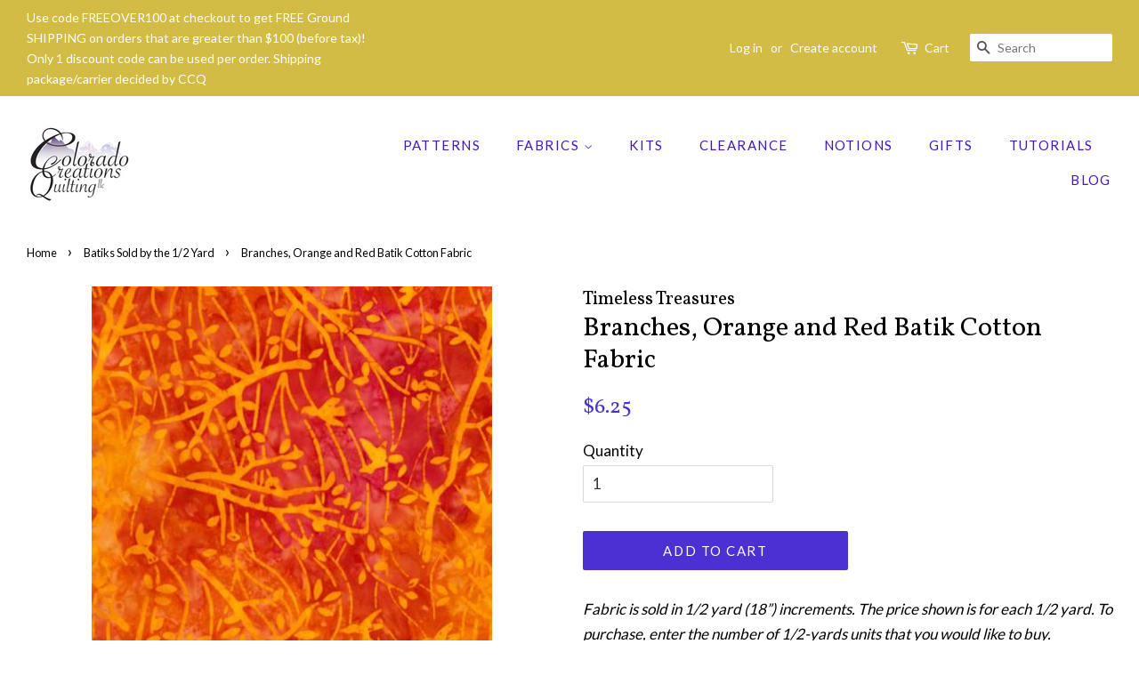

--- FILE ---
content_type: text/html; charset=utf-8
request_url: https://coloradocreationsquilting.com/collections/batiks-wildlife/products/branches-orange-and-red-batik-cotton-fabric
body_size: 16983
content:
<!doctype html>
<!--[if lt IE 7]><html class="no-js lt-ie9 lt-ie8 lt-ie7" lang="en"> <![endif]-->
<!--[if IE 7]><html class="no-js lt-ie9 lt-ie8" lang="en"> <![endif]-->
<!--[if IE 8]><html class="no-js lt-ie9" lang="en"> <![endif]-->
<!--[if IE 9 ]><html class="ie9 no-js"> <![endif]-->
<!--[if (gt IE 9)|!(IE)]><!--> <html class="no-js"> <!--<![endif]-->
<head>

  
<meta name="robots" content="index, follow">


  <!-- Basic page needs ================================================== -->
  <meta charset="utf-8">
  <meta http-equiv="X-UA-Compatible" content="IE=edge,chrome=1">

  
  <link rel="shortcut icon" href="//coloradocreationsquilting.com/cdn/shop/files/aspen_favicon_32x32.png?v=1613754999" type="image/png" />
  

  <!-- Title and description ================================================== -->
  <title>
  Branches, Orange and Red Timeless Treasures Tonga Batik Cotton Fabric &ndash; Colorado Creations Quilting
  </title>

  
  <meta name="description" content="Leafy branches stand out on a fiery rich background of orange and red. I like to use this in my sunsets but it&#39;s also a great stash builder or just the right fabric to start that next patchwork quilt! Available at Colorado Creations Quilting">
  

  <!-- Social meta ================================================== -->
  <!-- /snippets/social-meta-tags.liquid -->




<meta property="og:site_name" content="Colorado Creations Quilting">
<meta property="og:url" content="https://coloradocreationsquilting.com/products/branches-orange-and-red-batik-cotton-fabric">
<meta property="og:title" content="Branches, Orange and Red Batik Cotton Fabric">
<meta property="og:type" content="product">
<meta property="og:description" content="Leafy branches stand out on a fiery rich background of orange and red. I like to use this in my sunsets but it&#39;s also a great stash builder or just the right fabric to start that next patchwork quilt! Available at Colorado Creations Quilting">

  <meta property="og:price:amount" content="6.25">
  <meta property="og:price:currency" content="USD">

<meta property="og:image" content="http://coloradocreationsquilting.com/cdn/shop/products/tt-Tonga-B5054-Fire_1200x1200.jpg?v=1560009366">
<meta property="og:image:secure_url" content="https://coloradocreationsquilting.com/cdn/shop/products/tt-Tonga-B5054-Fire_1200x1200.jpg?v=1560009366">


<meta name="twitter:card" content="summary_large_image">
<meta name="twitter:title" content="Branches, Orange and Red Batik Cotton Fabric">
<meta name="twitter:description" content="Leafy branches stand out on a fiery rich background of orange and red. I like to use this in my sunsets but it&#39;s also a great stash builder or just the right fabric to start that next patchwork quilt! Available at Colorado Creations Quilting">


  <!-- Helpers ================================================== -->
  <link rel="canonical" href="https://coloradocreationsquilting.com/products/branches-orange-and-red-batik-cotton-fabric">
  <meta name="viewport" content="width=device-width,initial-scale=1">
  <meta name="theme-color" content="#4c30d2">

  <!-- CSS ================================================== -->
  <link href="//coloradocreationsquilting.com/cdn/shop/t/2/assets/timber.scss.css?v=100139955056305820341744599350" rel="stylesheet" type="text/css" media="all" />
  <link href="//coloradocreationsquilting.com/cdn/shop/t/2/assets/theme.scss.css?v=143903242387448608761744599350" rel="stylesheet" type="text/css" media="all" />

  
  
  
  <link href="//fonts.googleapis.com/css?family=Lato:400,700" rel="stylesheet" type="text/css" media="all" />


  
    
    
    <link href="//fonts.googleapis.com/css?family=Vollkorn:400" rel="stylesheet" type="text/css" media="all" />
  


  



  <script>
    window.theme = window.theme || {};

    var theme = {
      strings: {
        addToCart: "Add to Cart",
        soldOut: "Sold Out",
        unavailable: "Unavailable",
        zoomClose: "Close (Esc)",
        zoomPrev: "Previous (Left arrow key)",
        zoomNext: "Next (Right arrow key)",
        addressError: "Error looking up that address",
        addressNoResults: "No results for that address",
        addressQueryLimit: "You have exceeded the Google API usage limit. Consider upgrading to a \u003ca href=\"https:\/\/developers.google.com\/maps\/premium\/usage-limits\"\u003ePremium Plan\u003c\/a\u003e.",
        authError: "There was a problem authenticating your Google Maps API Key."
      },
      settings: {
        // Adding some settings to allow the editor to update correctly when they are changed
        enableWideLayout: true,
        typeAccentTransform: true,
        typeAccentSpacing: true,
        baseFontSize: '17px',
        headerBaseFontSize: '30px',
        accentFontSize: '15px'
      },
      variables: {
        mediaQueryMedium: 'screen and (max-width: 768px)',
        bpSmall: false
      },
      moneyFormat: "${{amount}}"
    }

    document.documentElement.className = document.documentElement.className.replace('no-js', 'supports-js');
  </script>

  <!-- Header hook for plugins ================================================== -->
  
  
  <script>window.performance && window.performance.mark && window.performance.mark('shopify.content_for_header.start');</script><meta name="google-site-verification" content="1w5IRK3Ebt4ESgR_XIazwwaAdFn1wddZdrrZOBhDf9c">
<meta id="shopify-digital-wallet" name="shopify-digital-wallet" content="/1976500289/digital_wallets/dialog">
<meta name="shopify-checkout-api-token" content="1d7776e2fd1e5e7c051420ae81ebebd1">
<link rel="alternate" type="application/json+oembed" href="https://coloradocreationsquilting.com/products/branches-orange-and-red-batik-cotton-fabric.oembed">
<script async="async" src="/checkouts/internal/preloads.js?locale=en-US"></script>
<link rel="preconnect" href="https://shop.app" crossorigin="anonymous">
<script async="async" src="https://shop.app/checkouts/internal/preloads.js?locale=en-US&shop_id=1976500289" crossorigin="anonymous"></script>
<script id="shopify-features" type="application/json">{"accessToken":"1d7776e2fd1e5e7c051420ae81ebebd1","betas":["rich-media-storefront-analytics"],"domain":"coloradocreationsquilting.com","predictiveSearch":true,"shopId":1976500289,"locale":"en"}</script>
<script>var Shopify = Shopify || {};
Shopify.shop = "coloradocreationsquilting.myshopify.com";
Shopify.locale = "en";
Shopify.currency = {"active":"USD","rate":"1.0"};
Shopify.country = "US";
Shopify.theme = {"name":"Minimal","id":13709770817,"schema_name":"Minimal","schema_version":"5.1.0","theme_store_id":380,"role":"main"};
Shopify.theme.handle = "null";
Shopify.theme.style = {"id":null,"handle":null};
Shopify.cdnHost = "coloradocreationsquilting.com/cdn";
Shopify.routes = Shopify.routes || {};
Shopify.routes.root = "/";</script>
<script type="module">!function(o){(o.Shopify=o.Shopify||{}).modules=!0}(window);</script>
<script>!function(o){function n(){var o=[];function n(){o.push(Array.prototype.slice.apply(arguments))}return n.q=o,n}var t=o.Shopify=o.Shopify||{};t.loadFeatures=n(),t.autoloadFeatures=n()}(window);</script>
<script>
  window.ShopifyPay = window.ShopifyPay || {};
  window.ShopifyPay.apiHost = "shop.app\/pay";
  window.ShopifyPay.redirectState = null;
</script>
<script id="shop-js-analytics" type="application/json">{"pageType":"product"}</script>
<script defer="defer" async type="module" src="//coloradocreationsquilting.com/cdn/shopifycloud/shop-js/modules/v2/client.init-shop-cart-sync_C5BV16lS.en.esm.js"></script>
<script defer="defer" async type="module" src="//coloradocreationsquilting.com/cdn/shopifycloud/shop-js/modules/v2/chunk.common_CygWptCX.esm.js"></script>
<script type="module">
  await import("//coloradocreationsquilting.com/cdn/shopifycloud/shop-js/modules/v2/client.init-shop-cart-sync_C5BV16lS.en.esm.js");
await import("//coloradocreationsquilting.com/cdn/shopifycloud/shop-js/modules/v2/chunk.common_CygWptCX.esm.js");

  window.Shopify.SignInWithShop?.initShopCartSync?.({"fedCMEnabled":true,"windoidEnabled":true});

</script>
<script>
  window.Shopify = window.Shopify || {};
  if (!window.Shopify.featureAssets) window.Shopify.featureAssets = {};
  window.Shopify.featureAssets['shop-js'] = {"shop-cart-sync":["modules/v2/client.shop-cart-sync_ZFArdW7E.en.esm.js","modules/v2/chunk.common_CygWptCX.esm.js"],"init-fed-cm":["modules/v2/client.init-fed-cm_CmiC4vf6.en.esm.js","modules/v2/chunk.common_CygWptCX.esm.js"],"shop-button":["modules/v2/client.shop-button_tlx5R9nI.en.esm.js","modules/v2/chunk.common_CygWptCX.esm.js"],"shop-cash-offers":["modules/v2/client.shop-cash-offers_DOA2yAJr.en.esm.js","modules/v2/chunk.common_CygWptCX.esm.js","modules/v2/chunk.modal_D71HUcav.esm.js"],"init-windoid":["modules/v2/client.init-windoid_sURxWdc1.en.esm.js","modules/v2/chunk.common_CygWptCX.esm.js"],"shop-toast-manager":["modules/v2/client.shop-toast-manager_ClPi3nE9.en.esm.js","modules/v2/chunk.common_CygWptCX.esm.js"],"init-shop-email-lookup-coordinator":["modules/v2/client.init-shop-email-lookup-coordinator_B8hsDcYM.en.esm.js","modules/v2/chunk.common_CygWptCX.esm.js"],"init-shop-cart-sync":["modules/v2/client.init-shop-cart-sync_C5BV16lS.en.esm.js","modules/v2/chunk.common_CygWptCX.esm.js"],"avatar":["modules/v2/client.avatar_BTnouDA3.en.esm.js"],"pay-button":["modules/v2/client.pay-button_FdsNuTd3.en.esm.js","modules/v2/chunk.common_CygWptCX.esm.js"],"init-customer-accounts":["modules/v2/client.init-customer-accounts_DxDtT_ad.en.esm.js","modules/v2/client.shop-login-button_C5VAVYt1.en.esm.js","modules/v2/chunk.common_CygWptCX.esm.js","modules/v2/chunk.modal_D71HUcav.esm.js"],"init-shop-for-new-customer-accounts":["modules/v2/client.init-shop-for-new-customer-accounts_ChsxoAhi.en.esm.js","modules/v2/client.shop-login-button_C5VAVYt1.en.esm.js","modules/v2/chunk.common_CygWptCX.esm.js","modules/v2/chunk.modal_D71HUcav.esm.js"],"shop-login-button":["modules/v2/client.shop-login-button_C5VAVYt1.en.esm.js","modules/v2/chunk.common_CygWptCX.esm.js","modules/v2/chunk.modal_D71HUcav.esm.js"],"init-customer-accounts-sign-up":["modules/v2/client.init-customer-accounts-sign-up_CPSyQ0Tj.en.esm.js","modules/v2/client.shop-login-button_C5VAVYt1.en.esm.js","modules/v2/chunk.common_CygWptCX.esm.js","modules/v2/chunk.modal_D71HUcav.esm.js"],"shop-follow-button":["modules/v2/client.shop-follow-button_Cva4Ekp9.en.esm.js","modules/v2/chunk.common_CygWptCX.esm.js","modules/v2/chunk.modal_D71HUcav.esm.js"],"checkout-modal":["modules/v2/client.checkout-modal_BPM8l0SH.en.esm.js","modules/v2/chunk.common_CygWptCX.esm.js","modules/v2/chunk.modal_D71HUcav.esm.js"],"lead-capture":["modules/v2/client.lead-capture_Bi8yE_yS.en.esm.js","modules/v2/chunk.common_CygWptCX.esm.js","modules/v2/chunk.modal_D71HUcav.esm.js"],"shop-login":["modules/v2/client.shop-login_D6lNrXab.en.esm.js","modules/v2/chunk.common_CygWptCX.esm.js","modules/v2/chunk.modal_D71HUcav.esm.js"],"payment-terms":["modules/v2/client.payment-terms_CZxnsJam.en.esm.js","modules/v2/chunk.common_CygWptCX.esm.js","modules/v2/chunk.modal_D71HUcav.esm.js"]};
</script>
<script>(function() {
  var isLoaded = false;
  function asyncLoad() {
    if (isLoaded) return;
    isLoaded = true;
    var urls = ["https:\/\/chimpstatic.com\/mcjs-connected\/js\/users\/8a654ccdebc1cacd8ba438b14\/4a1be41575e7a9ca75fafe62a.js?shop=coloradocreationsquilting.myshopify.com","https:\/\/storage.nfcube.com\/instafeed-fcd7025437f6b5f43a96afd74003b12c.js?shop=coloradocreationsquilting.myshopify.com"];
    for (var i = 0; i < urls.length; i++) {
      var s = document.createElement('script');
      s.type = 'text/javascript';
      s.async = true;
      s.src = urls[i];
      var x = document.getElementsByTagName('script')[0];
      x.parentNode.insertBefore(s, x);
    }
  };
  if(window.attachEvent) {
    window.attachEvent('onload', asyncLoad);
  } else {
    window.addEventListener('load', asyncLoad, false);
  }
})();</script>
<script id="__st">var __st={"a":1976500289,"offset":-25200,"reqid":"910e4a6d-41ed-4271-9f65-1c273d072861-1768732895","pageurl":"coloradocreationsquilting.com\/collections\/batiks-wildlife\/products\/branches-orange-and-red-batik-cotton-fabric","u":"34d2e744357d","p":"product","rtyp":"product","rid":3745376960577};</script>
<script>window.ShopifyPaypalV4VisibilityTracking = true;</script>
<script id="captcha-bootstrap">!function(){'use strict';const t='contact',e='account',n='new_comment',o=[[t,t],['blogs',n],['comments',n],[t,'customer']],c=[[e,'customer_login'],[e,'guest_login'],[e,'recover_customer_password'],[e,'create_customer']],r=t=>t.map((([t,e])=>`form[action*='/${t}']:not([data-nocaptcha='true']) input[name='form_type'][value='${e}']`)).join(','),a=t=>()=>t?[...document.querySelectorAll(t)].map((t=>t.form)):[];function s(){const t=[...o],e=r(t);return a(e)}const i='password',u='form_key',d=['recaptcha-v3-token','g-recaptcha-response','h-captcha-response',i],f=()=>{try{return window.sessionStorage}catch{return}},m='__shopify_v',_=t=>t.elements[u];function p(t,e,n=!1){try{const o=window.sessionStorage,c=JSON.parse(o.getItem(e)),{data:r}=function(t){const{data:e,action:n}=t;return t[m]||n?{data:e,action:n}:{data:t,action:n}}(c);for(const[e,n]of Object.entries(r))t.elements[e]&&(t.elements[e].value=n);n&&o.removeItem(e)}catch(o){console.error('form repopulation failed',{error:o})}}const l='form_type',E='cptcha';function T(t){t.dataset[E]=!0}const w=window,h=w.document,L='Shopify',v='ce_forms',y='captcha';let A=!1;((t,e)=>{const n=(g='f06e6c50-85a8-45c8-87d0-21a2b65856fe',I='https://cdn.shopify.com/shopifycloud/storefront-forms-hcaptcha/ce_storefront_forms_captcha_hcaptcha.v1.5.2.iife.js',D={infoText:'Protected by hCaptcha',privacyText:'Privacy',termsText:'Terms'},(t,e,n)=>{const o=w[L][v],c=o.bindForm;if(c)return c(t,g,e,D).then(n);var r;o.q.push([[t,g,e,D],n]),r=I,A||(h.body.append(Object.assign(h.createElement('script'),{id:'captcha-provider',async:!0,src:r})),A=!0)});var g,I,D;w[L]=w[L]||{},w[L][v]=w[L][v]||{},w[L][v].q=[],w[L][y]=w[L][y]||{},w[L][y].protect=function(t,e){n(t,void 0,e),T(t)},Object.freeze(w[L][y]),function(t,e,n,w,h,L){const[v,y,A,g]=function(t,e,n){const i=e?o:[],u=t?c:[],d=[...i,...u],f=r(d),m=r(i),_=r(d.filter((([t,e])=>n.includes(e))));return[a(f),a(m),a(_),s()]}(w,h,L),I=t=>{const e=t.target;return e instanceof HTMLFormElement?e:e&&e.form},D=t=>v().includes(t);t.addEventListener('submit',(t=>{const e=I(t);if(!e)return;const n=D(e)&&!e.dataset.hcaptchaBound&&!e.dataset.recaptchaBound,o=_(e),c=g().includes(e)&&(!o||!o.value);(n||c)&&t.preventDefault(),c&&!n&&(function(t){try{if(!f())return;!function(t){const e=f();if(!e)return;const n=_(t);if(!n)return;const o=n.value;o&&e.removeItem(o)}(t);const e=Array.from(Array(32),(()=>Math.random().toString(36)[2])).join('');!function(t,e){_(t)||t.append(Object.assign(document.createElement('input'),{type:'hidden',name:u})),t.elements[u].value=e}(t,e),function(t,e){const n=f();if(!n)return;const o=[...t.querySelectorAll(`input[type='${i}']`)].map((({name:t})=>t)),c=[...d,...o],r={};for(const[a,s]of new FormData(t).entries())c.includes(a)||(r[a]=s);n.setItem(e,JSON.stringify({[m]:1,action:t.action,data:r}))}(t,e)}catch(e){console.error('failed to persist form',e)}}(e),e.submit())}));const S=(t,e)=>{t&&!t.dataset[E]&&(n(t,e.some((e=>e===t))),T(t))};for(const o of['focusin','change'])t.addEventListener(o,(t=>{const e=I(t);D(e)&&S(e,y())}));const B=e.get('form_key'),M=e.get(l),P=B&&M;t.addEventListener('DOMContentLoaded',(()=>{const t=y();if(P)for(const e of t)e.elements[l].value===M&&p(e,B);[...new Set([...A(),...v().filter((t=>'true'===t.dataset.shopifyCaptcha))])].forEach((e=>S(e,t)))}))}(h,new URLSearchParams(w.location.search),n,t,e,['guest_login'])})(!0,!0)}();</script>
<script integrity="sha256-4kQ18oKyAcykRKYeNunJcIwy7WH5gtpwJnB7kiuLZ1E=" data-source-attribution="shopify.loadfeatures" defer="defer" src="//coloradocreationsquilting.com/cdn/shopifycloud/storefront/assets/storefront/load_feature-a0a9edcb.js" crossorigin="anonymous"></script>
<script crossorigin="anonymous" defer="defer" src="//coloradocreationsquilting.com/cdn/shopifycloud/storefront/assets/shopify_pay/storefront-65b4c6d7.js?v=20250812"></script>
<script data-source-attribution="shopify.dynamic_checkout.dynamic.init">var Shopify=Shopify||{};Shopify.PaymentButton=Shopify.PaymentButton||{isStorefrontPortableWallets:!0,init:function(){window.Shopify.PaymentButton.init=function(){};var t=document.createElement("script");t.src="https://coloradocreationsquilting.com/cdn/shopifycloud/portable-wallets/latest/portable-wallets.en.js",t.type="module",document.head.appendChild(t)}};
</script>
<script data-source-attribution="shopify.dynamic_checkout.buyer_consent">
  function portableWalletsHideBuyerConsent(e){var t=document.getElementById("shopify-buyer-consent"),n=document.getElementById("shopify-subscription-policy-button");t&&n&&(t.classList.add("hidden"),t.setAttribute("aria-hidden","true"),n.removeEventListener("click",e))}function portableWalletsShowBuyerConsent(e){var t=document.getElementById("shopify-buyer-consent"),n=document.getElementById("shopify-subscription-policy-button");t&&n&&(t.classList.remove("hidden"),t.removeAttribute("aria-hidden"),n.addEventListener("click",e))}window.Shopify?.PaymentButton&&(window.Shopify.PaymentButton.hideBuyerConsent=portableWalletsHideBuyerConsent,window.Shopify.PaymentButton.showBuyerConsent=portableWalletsShowBuyerConsent);
</script>
<script data-source-attribution="shopify.dynamic_checkout.cart.bootstrap">document.addEventListener("DOMContentLoaded",(function(){function t(){return document.querySelector("shopify-accelerated-checkout-cart, shopify-accelerated-checkout")}if(t())Shopify.PaymentButton.init();else{new MutationObserver((function(e,n){t()&&(Shopify.PaymentButton.init(),n.disconnect())})).observe(document.body,{childList:!0,subtree:!0})}}));
</script>
<link id="shopify-accelerated-checkout-styles" rel="stylesheet" media="screen" href="https://coloradocreationsquilting.com/cdn/shopifycloud/portable-wallets/latest/accelerated-checkout-backwards-compat.css" crossorigin="anonymous">
<style id="shopify-accelerated-checkout-cart">
        #shopify-buyer-consent {
  margin-top: 1em;
  display: inline-block;
  width: 100%;
}

#shopify-buyer-consent.hidden {
  display: none;
}

#shopify-subscription-policy-button {
  background: none;
  border: none;
  padding: 0;
  text-decoration: underline;
  font-size: inherit;
  cursor: pointer;
}

#shopify-subscription-policy-button::before {
  box-shadow: none;
}

      </style>

<script>window.performance && window.performance.mark && window.performance.mark('shopify.content_for_header.end');</script>

  
<!--[if lt IE 9]>
<script src="//cdnjs.cloudflare.com/ajax/libs/html5shiv/3.7.2/html5shiv.min.js" type="text/javascript"></script>
<![endif]-->


  <script src="//coloradocreationsquilting.com/cdn/shop/t/2/assets/jquery-2.2.3.min.js?v=58211863146907186831523307598" type="text/javascript"></script>

  <!--[if (gt IE 9)|!(IE)]><!--><script src="//coloradocreationsquilting.com/cdn/shop/t/2/assets/lazysizes.min.js?v=177476512571513845041523307598" async="async"></script><!--<![endif]-->
  <!--[if lte IE 9]><script src="//coloradocreationsquilting.com/cdn/shop/t/2/assets/lazysizes.min.js?v=177476512571513845041523307598"></script><![endif]-->

  
  

<link href="https://monorail-edge.shopifysvc.com" rel="dns-prefetch">
<script>(function(){if ("sendBeacon" in navigator && "performance" in window) {try {var session_token_from_headers = performance.getEntriesByType('navigation')[0].serverTiming.find(x => x.name == '_s').description;} catch {var session_token_from_headers = undefined;}var session_cookie_matches = document.cookie.match(/_shopify_s=([^;]*)/);var session_token_from_cookie = session_cookie_matches && session_cookie_matches.length === 2 ? session_cookie_matches[1] : "";var session_token = session_token_from_headers || session_token_from_cookie || "";function handle_abandonment_event(e) {var entries = performance.getEntries().filter(function(entry) {return /monorail-edge.shopifysvc.com/.test(entry.name);});if (!window.abandonment_tracked && entries.length === 0) {window.abandonment_tracked = true;var currentMs = Date.now();var navigation_start = performance.timing.navigationStart;var payload = {shop_id: 1976500289,url: window.location.href,navigation_start,duration: currentMs - navigation_start,session_token,page_type: "product"};window.navigator.sendBeacon("https://monorail-edge.shopifysvc.com/v1/produce", JSON.stringify({schema_id: "online_store_buyer_site_abandonment/1.1",payload: payload,metadata: {event_created_at_ms: currentMs,event_sent_at_ms: currentMs}}));}}window.addEventListener('pagehide', handle_abandonment_event);}}());</script>
<script id="web-pixels-manager-setup">(function e(e,d,r,n,o){if(void 0===o&&(o={}),!Boolean(null===(a=null===(i=window.Shopify)||void 0===i?void 0:i.analytics)||void 0===a?void 0:a.replayQueue)){var i,a;window.Shopify=window.Shopify||{};var t=window.Shopify;t.analytics=t.analytics||{};var s=t.analytics;s.replayQueue=[],s.publish=function(e,d,r){return s.replayQueue.push([e,d,r]),!0};try{self.performance.mark("wpm:start")}catch(e){}var l=function(){var e={modern:/Edge?\/(1{2}[4-9]|1[2-9]\d|[2-9]\d{2}|\d{4,})\.\d+(\.\d+|)|Firefox\/(1{2}[4-9]|1[2-9]\d|[2-9]\d{2}|\d{4,})\.\d+(\.\d+|)|Chrom(ium|e)\/(9{2}|\d{3,})\.\d+(\.\d+|)|(Maci|X1{2}).+ Version\/(15\.\d+|(1[6-9]|[2-9]\d|\d{3,})\.\d+)([,.]\d+|)( \(\w+\)|)( Mobile\/\w+|) Safari\/|Chrome.+OPR\/(9{2}|\d{3,})\.\d+\.\d+|(CPU[ +]OS|iPhone[ +]OS|CPU[ +]iPhone|CPU IPhone OS|CPU iPad OS)[ +]+(15[._]\d+|(1[6-9]|[2-9]\d|\d{3,})[._]\d+)([._]\d+|)|Android:?[ /-](13[3-9]|1[4-9]\d|[2-9]\d{2}|\d{4,})(\.\d+|)(\.\d+|)|Android.+Firefox\/(13[5-9]|1[4-9]\d|[2-9]\d{2}|\d{4,})\.\d+(\.\d+|)|Android.+Chrom(ium|e)\/(13[3-9]|1[4-9]\d|[2-9]\d{2}|\d{4,})\.\d+(\.\d+|)|SamsungBrowser\/([2-9]\d|\d{3,})\.\d+/,legacy:/Edge?\/(1[6-9]|[2-9]\d|\d{3,})\.\d+(\.\d+|)|Firefox\/(5[4-9]|[6-9]\d|\d{3,})\.\d+(\.\d+|)|Chrom(ium|e)\/(5[1-9]|[6-9]\d|\d{3,})\.\d+(\.\d+|)([\d.]+$|.*Safari\/(?![\d.]+ Edge\/[\d.]+$))|(Maci|X1{2}).+ Version\/(10\.\d+|(1[1-9]|[2-9]\d|\d{3,})\.\d+)([,.]\d+|)( \(\w+\)|)( Mobile\/\w+|) Safari\/|Chrome.+OPR\/(3[89]|[4-9]\d|\d{3,})\.\d+\.\d+|(CPU[ +]OS|iPhone[ +]OS|CPU[ +]iPhone|CPU IPhone OS|CPU iPad OS)[ +]+(10[._]\d+|(1[1-9]|[2-9]\d|\d{3,})[._]\d+)([._]\d+|)|Android:?[ /-](13[3-9]|1[4-9]\d|[2-9]\d{2}|\d{4,})(\.\d+|)(\.\d+|)|Mobile Safari.+OPR\/([89]\d|\d{3,})\.\d+\.\d+|Android.+Firefox\/(13[5-9]|1[4-9]\d|[2-9]\d{2}|\d{4,})\.\d+(\.\d+|)|Android.+Chrom(ium|e)\/(13[3-9]|1[4-9]\d|[2-9]\d{2}|\d{4,})\.\d+(\.\d+|)|Android.+(UC? ?Browser|UCWEB|U3)[ /]?(15\.([5-9]|\d{2,})|(1[6-9]|[2-9]\d|\d{3,})\.\d+)\.\d+|SamsungBrowser\/(5\.\d+|([6-9]|\d{2,})\.\d+)|Android.+MQ{2}Browser\/(14(\.(9|\d{2,})|)|(1[5-9]|[2-9]\d|\d{3,})(\.\d+|))(\.\d+|)|K[Aa][Ii]OS\/(3\.\d+|([4-9]|\d{2,})\.\d+)(\.\d+|)/},d=e.modern,r=e.legacy,n=navigator.userAgent;return n.match(d)?"modern":n.match(r)?"legacy":"unknown"}(),u="modern"===l?"modern":"legacy",c=(null!=n?n:{modern:"",legacy:""})[u],f=function(e){return[e.baseUrl,"/wpm","/b",e.hashVersion,"modern"===e.buildTarget?"m":"l",".js"].join("")}({baseUrl:d,hashVersion:r,buildTarget:u}),m=function(e){var d=e.version,r=e.bundleTarget,n=e.surface,o=e.pageUrl,i=e.monorailEndpoint;return{emit:function(e){var a=e.status,t=e.errorMsg,s=(new Date).getTime(),l=JSON.stringify({metadata:{event_sent_at_ms:s},events:[{schema_id:"web_pixels_manager_load/3.1",payload:{version:d,bundle_target:r,page_url:o,status:a,surface:n,error_msg:t},metadata:{event_created_at_ms:s}}]});if(!i)return console&&console.warn&&console.warn("[Web Pixels Manager] No Monorail endpoint provided, skipping logging."),!1;try{return self.navigator.sendBeacon.bind(self.navigator)(i,l)}catch(e){}var u=new XMLHttpRequest;try{return u.open("POST",i,!0),u.setRequestHeader("Content-Type","text/plain"),u.send(l),!0}catch(e){return console&&console.warn&&console.warn("[Web Pixels Manager] Got an unhandled error while logging to Monorail."),!1}}}}({version:r,bundleTarget:l,surface:e.surface,pageUrl:self.location.href,monorailEndpoint:e.monorailEndpoint});try{o.browserTarget=l,function(e){var d=e.src,r=e.async,n=void 0===r||r,o=e.onload,i=e.onerror,a=e.sri,t=e.scriptDataAttributes,s=void 0===t?{}:t,l=document.createElement("script"),u=document.querySelector("head"),c=document.querySelector("body");if(l.async=n,l.src=d,a&&(l.integrity=a,l.crossOrigin="anonymous"),s)for(var f in s)if(Object.prototype.hasOwnProperty.call(s,f))try{l.dataset[f]=s[f]}catch(e){}if(o&&l.addEventListener("load",o),i&&l.addEventListener("error",i),u)u.appendChild(l);else{if(!c)throw new Error("Did not find a head or body element to append the script");c.appendChild(l)}}({src:f,async:!0,onload:function(){if(!function(){var e,d;return Boolean(null===(d=null===(e=window.Shopify)||void 0===e?void 0:e.analytics)||void 0===d?void 0:d.initialized)}()){var d=window.webPixelsManager.init(e)||void 0;if(d){var r=window.Shopify.analytics;r.replayQueue.forEach((function(e){var r=e[0],n=e[1],o=e[2];d.publishCustomEvent(r,n,o)})),r.replayQueue=[],r.publish=d.publishCustomEvent,r.visitor=d.visitor,r.initialized=!0}}},onerror:function(){return m.emit({status:"failed",errorMsg:"".concat(f," has failed to load")})},sri:function(e){var d=/^sha384-[A-Za-z0-9+/=]+$/;return"string"==typeof e&&d.test(e)}(c)?c:"",scriptDataAttributes:o}),m.emit({status:"loading"})}catch(e){m.emit({status:"failed",errorMsg:(null==e?void 0:e.message)||"Unknown error"})}}})({shopId: 1976500289,storefrontBaseUrl: "https://coloradocreationsquilting.com",extensionsBaseUrl: "https://extensions.shopifycdn.com/cdn/shopifycloud/web-pixels-manager",monorailEndpoint: "https://monorail-edge.shopifysvc.com/unstable/produce_batch",surface: "storefront-renderer",enabledBetaFlags: ["2dca8a86"],webPixelsConfigList: [{"id":"1935409448","configuration":"{\"config\":\"{\\\"google_tag_ids\\\":[\\\"G-073PHH1BEC\\\",\\\"GT-KDQ52K8D\\\"],\\\"target_country\\\":\\\"US\\\",\\\"gtag_events\\\":[{\\\"type\\\":\\\"search\\\",\\\"action_label\\\":\\\"G-073PHH1BEC\\\"},{\\\"type\\\":\\\"begin_checkout\\\",\\\"action_label\\\":\\\"G-073PHH1BEC\\\"},{\\\"type\\\":\\\"view_item\\\",\\\"action_label\\\":[\\\"G-073PHH1BEC\\\",\\\"MC-EBMNTXLTEZ\\\"]},{\\\"type\\\":\\\"purchase\\\",\\\"action_label\\\":[\\\"G-073PHH1BEC\\\",\\\"MC-EBMNTXLTEZ\\\"]},{\\\"type\\\":\\\"page_view\\\",\\\"action_label\\\":[\\\"G-073PHH1BEC\\\",\\\"MC-EBMNTXLTEZ\\\"]},{\\\"type\\\":\\\"add_payment_info\\\",\\\"action_label\\\":\\\"G-073PHH1BEC\\\"},{\\\"type\\\":\\\"add_to_cart\\\",\\\"action_label\\\":\\\"G-073PHH1BEC\\\"}],\\\"enable_monitoring_mode\\\":false}\"}","eventPayloadVersion":"v1","runtimeContext":"OPEN","scriptVersion":"b2a88bafab3e21179ed38636efcd8a93","type":"APP","apiClientId":1780363,"privacyPurposes":[],"dataSharingAdjustments":{"protectedCustomerApprovalScopes":["read_customer_address","read_customer_email","read_customer_name","read_customer_personal_data","read_customer_phone"]}},{"id":"141394216","eventPayloadVersion":"v1","runtimeContext":"LAX","scriptVersion":"1","type":"CUSTOM","privacyPurposes":["ANALYTICS"],"name":"Google Analytics tag (migrated)"},{"id":"shopify-app-pixel","configuration":"{}","eventPayloadVersion":"v1","runtimeContext":"STRICT","scriptVersion":"0450","apiClientId":"shopify-pixel","type":"APP","privacyPurposes":["ANALYTICS","MARKETING"]},{"id":"shopify-custom-pixel","eventPayloadVersion":"v1","runtimeContext":"LAX","scriptVersion":"0450","apiClientId":"shopify-pixel","type":"CUSTOM","privacyPurposes":["ANALYTICS","MARKETING"]}],isMerchantRequest: false,initData: {"shop":{"name":"Colorado Creations Quilting","paymentSettings":{"currencyCode":"USD"},"myshopifyDomain":"coloradocreationsquilting.myshopify.com","countryCode":"US","storefrontUrl":"https:\/\/coloradocreationsquilting.com"},"customer":null,"cart":null,"checkout":null,"productVariants":[{"price":{"amount":6.25,"currencyCode":"USD"},"product":{"title":"Branches, Orange and Red Batik Cotton Fabric","vendor":"Timeless Treasures","id":"3745376960577","untranslatedTitle":"Branches, Orange and Red Batik Cotton Fabric","url":"\/products\/branches-orange-and-red-batik-cotton-fabric","type":"Fabric"},"id":"28801728806977","image":{"src":"\/\/coloradocreationsquilting.com\/cdn\/shop\/products\/tt-Tonga-B5054-Fire.jpg?v=1560009366"},"sku":"tt-Tonga-B5054-Fire","title":"Default Title","untranslatedTitle":"Default Title"}],"purchasingCompany":null},},"https://coloradocreationsquilting.com/cdn","fcfee988w5aeb613cpc8e4bc33m6693e112",{"modern":"","legacy":""},{"shopId":"1976500289","storefrontBaseUrl":"https:\/\/coloradocreationsquilting.com","extensionBaseUrl":"https:\/\/extensions.shopifycdn.com\/cdn\/shopifycloud\/web-pixels-manager","surface":"storefront-renderer","enabledBetaFlags":"[\"2dca8a86\"]","isMerchantRequest":"false","hashVersion":"fcfee988w5aeb613cpc8e4bc33m6693e112","publish":"custom","events":"[[\"page_viewed\",{}],[\"product_viewed\",{\"productVariant\":{\"price\":{\"amount\":6.25,\"currencyCode\":\"USD\"},\"product\":{\"title\":\"Branches, Orange and Red Batik Cotton Fabric\",\"vendor\":\"Timeless Treasures\",\"id\":\"3745376960577\",\"untranslatedTitle\":\"Branches, Orange and Red Batik Cotton Fabric\",\"url\":\"\/products\/branches-orange-and-red-batik-cotton-fabric\",\"type\":\"Fabric\"},\"id\":\"28801728806977\",\"image\":{\"src\":\"\/\/coloradocreationsquilting.com\/cdn\/shop\/products\/tt-Tonga-B5054-Fire.jpg?v=1560009366\"},\"sku\":\"tt-Tonga-B5054-Fire\",\"title\":\"Default Title\",\"untranslatedTitle\":\"Default Title\"}}]]"});</script><script>
  window.ShopifyAnalytics = window.ShopifyAnalytics || {};
  window.ShopifyAnalytics.meta = window.ShopifyAnalytics.meta || {};
  window.ShopifyAnalytics.meta.currency = 'USD';
  var meta = {"product":{"id":3745376960577,"gid":"gid:\/\/shopify\/Product\/3745376960577","vendor":"Timeless Treasures","type":"Fabric","handle":"branches-orange-and-red-batik-cotton-fabric","variants":[{"id":28801728806977,"price":625,"name":"Branches, Orange and Red Batik Cotton Fabric","public_title":null,"sku":"tt-Tonga-B5054-Fire"}],"remote":false},"page":{"pageType":"product","resourceType":"product","resourceId":3745376960577,"requestId":"910e4a6d-41ed-4271-9f65-1c273d072861-1768732895"}};
  for (var attr in meta) {
    window.ShopifyAnalytics.meta[attr] = meta[attr];
  }
</script>
<script class="analytics">
  (function () {
    var customDocumentWrite = function(content) {
      var jquery = null;

      if (window.jQuery) {
        jquery = window.jQuery;
      } else if (window.Checkout && window.Checkout.$) {
        jquery = window.Checkout.$;
      }

      if (jquery) {
        jquery('body').append(content);
      }
    };

    var hasLoggedConversion = function(token) {
      if (token) {
        return document.cookie.indexOf('loggedConversion=' + token) !== -1;
      }
      return false;
    }

    var setCookieIfConversion = function(token) {
      if (token) {
        var twoMonthsFromNow = new Date(Date.now());
        twoMonthsFromNow.setMonth(twoMonthsFromNow.getMonth() + 2);

        document.cookie = 'loggedConversion=' + token + '; expires=' + twoMonthsFromNow;
      }
    }

    var trekkie = window.ShopifyAnalytics.lib = window.trekkie = window.trekkie || [];
    if (trekkie.integrations) {
      return;
    }
    trekkie.methods = [
      'identify',
      'page',
      'ready',
      'track',
      'trackForm',
      'trackLink'
    ];
    trekkie.factory = function(method) {
      return function() {
        var args = Array.prototype.slice.call(arguments);
        args.unshift(method);
        trekkie.push(args);
        return trekkie;
      };
    };
    for (var i = 0; i < trekkie.methods.length; i++) {
      var key = trekkie.methods[i];
      trekkie[key] = trekkie.factory(key);
    }
    trekkie.load = function(config) {
      trekkie.config = config || {};
      trekkie.config.initialDocumentCookie = document.cookie;
      var first = document.getElementsByTagName('script')[0];
      var script = document.createElement('script');
      script.type = 'text/javascript';
      script.onerror = function(e) {
        var scriptFallback = document.createElement('script');
        scriptFallback.type = 'text/javascript';
        scriptFallback.onerror = function(error) {
                var Monorail = {
      produce: function produce(monorailDomain, schemaId, payload) {
        var currentMs = new Date().getTime();
        var event = {
          schema_id: schemaId,
          payload: payload,
          metadata: {
            event_created_at_ms: currentMs,
            event_sent_at_ms: currentMs
          }
        };
        return Monorail.sendRequest("https://" + monorailDomain + "/v1/produce", JSON.stringify(event));
      },
      sendRequest: function sendRequest(endpointUrl, payload) {
        // Try the sendBeacon API
        if (window && window.navigator && typeof window.navigator.sendBeacon === 'function' && typeof window.Blob === 'function' && !Monorail.isIos12()) {
          var blobData = new window.Blob([payload], {
            type: 'text/plain'
          });

          if (window.navigator.sendBeacon(endpointUrl, blobData)) {
            return true;
          } // sendBeacon was not successful

        } // XHR beacon

        var xhr = new XMLHttpRequest();

        try {
          xhr.open('POST', endpointUrl);
          xhr.setRequestHeader('Content-Type', 'text/plain');
          xhr.send(payload);
        } catch (e) {
          console.log(e);
        }

        return false;
      },
      isIos12: function isIos12() {
        return window.navigator.userAgent.lastIndexOf('iPhone; CPU iPhone OS 12_') !== -1 || window.navigator.userAgent.lastIndexOf('iPad; CPU OS 12_') !== -1;
      }
    };
    Monorail.produce('monorail-edge.shopifysvc.com',
      'trekkie_storefront_load_errors/1.1',
      {shop_id: 1976500289,
      theme_id: 13709770817,
      app_name: "storefront",
      context_url: window.location.href,
      source_url: "//coloradocreationsquilting.com/cdn/s/trekkie.storefront.cd680fe47e6c39ca5d5df5f0a32d569bc48c0f27.min.js"});

        };
        scriptFallback.async = true;
        scriptFallback.src = '//coloradocreationsquilting.com/cdn/s/trekkie.storefront.cd680fe47e6c39ca5d5df5f0a32d569bc48c0f27.min.js';
        first.parentNode.insertBefore(scriptFallback, first);
      };
      script.async = true;
      script.src = '//coloradocreationsquilting.com/cdn/s/trekkie.storefront.cd680fe47e6c39ca5d5df5f0a32d569bc48c0f27.min.js';
      first.parentNode.insertBefore(script, first);
    };
    trekkie.load(
      {"Trekkie":{"appName":"storefront","development":false,"defaultAttributes":{"shopId":1976500289,"isMerchantRequest":null,"themeId":13709770817,"themeCityHash":"16635301349332396211","contentLanguage":"en","currency":"USD","eventMetadataId":"94744943-9a5b-45ef-8377-fc63e6dd709f"},"isServerSideCookieWritingEnabled":true,"monorailRegion":"shop_domain","enabledBetaFlags":["65f19447"]},"Session Attribution":{},"S2S":{"facebookCapiEnabled":false,"source":"trekkie-storefront-renderer","apiClientId":580111}}
    );

    var loaded = false;
    trekkie.ready(function() {
      if (loaded) return;
      loaded = true;

      window.ShopifyAnalytics.lib = window.trekkie;

      var originalDocumentWrite = document.write;
      document.write = customDocumentWrite;
      try { window.ShopifyAnalytics.merchantGoogleAnalytics.call(this); } catch(error) {};
      document.write = originalDocumentWrite;

      window.ShopifyAnalytics.lib.page(null,{"pageType":"product","resourceType":"product","resourceId":3745376960577,"requestId":"910e4a6d-41ed-4271-9f65-1c273d072861-1768732895","shopifyEmitted":true});

      var match = window.location.pathname.match(/checkouts\/(.+)\/(thank_you|post_purchase)/)
      var token = match? match[1]: undefined;
      if (!hasLoggedConversion(token)) {
        setCookieIfConversion(token);
        window.ShopifyAnalytics.lib.track("Viewed Product",{"currency":"USD","variantId":28801728806977,"productId":3745376960577,"productGid":"gid:\/\/shopify\/Product\/3745376960577","name":"Branches, Orange and Red Batik Cotton Fabric","price":"6.25","sku":"tt-Tonga-B5054-Fire","brand":"Timeless Treasures","variant":null,"category":"Fabric","nonInteraction":true,"remote":false},undefined,undefined,{"shopifyEmitted":true});
      window.ShopifyAnalytics.lib.track("monorail:\/\/trekkie_storefront_viewed_product\/1.1",{"currency":"USD","variantId":28801728806977,"productId":3745376960577,"productGid":"gid:\/\/shopify\/Product\/3745376960577","name":"Branches, Orange and Red Batik Cotton Fabric","price":"6.25","sku":"tt-Tonga-B5054-Fire","brand":"Timeless Treasures","variant":null,"category":"Fabric","nonInteraction":true,"remote":false,"referer":"https:\/\/coloradocreationsquilting.com\/collections\/batiks-wildlife\/products\/branches-orange-and-red-batik-cotton-fabric"});
      }
    });


        var eventsListenerScript = document.createElement('script');
        eventsListenerScript.async = true;
        eventsListenerScript.src = "//coloradocreationsquilting.com/cdn/shopifycloud/storefront/assets/shop_events_listener-3da45d37.js";
        document.getElementsByTagName('head')[0].appendChild(eventsListenerScript);

})();</script>
  <script>
  if (!window.ga || (window.ga && typeof window.ga !== 'function')) {
    window.ga = function ga() {
      (window.ga.q = window.ga.q || []).push(arguments);
      if (window.Shopify && window.Shopify.analytics && typeof window.Shopify.analytics.publish === 'function') {
        window.Shopify.analytics.publish("ga_stub_called", {}, {sendTo: "google_osp_migration"});
      }
      console.error("Shopify's Google Analytics stub called with:", Array.from(arguments), "\nSee https://help.shopify.com/manual/promoting-marketing/pixels/pixel-migration#google for more information.");
    };
    if (window.Shopify && window.Shopify.analytics && typeof window.Shopify.analytics.publish === 'function') {
      window.Shopify.analytics.publish("ga_stub_initialized", {}, {sendTo: "google_osp_migration"});
    }
  }
</script>
<script
  defer
  src="https://coloradocreationsquilting.com/cdn/shopifycloud/perf-kit/shopify-perf-kit-3.0.4.min.js"
  data-application="storefront-renderer"
  data-shop-id="1976500289"
  data-render-region="gcp-us-central1"
  data-page-type="product"
  data-theme-instance-id="13709770817"
  data-theme-name="Minimal"
  data-theme-version="5.1.0"
  data-monorail-region="shop_domain"
  data-resource-timing-sampling-rate="10"
  data-shs="true"
  data-shs-beacon="true"
  data-shs-export-with-fetch="true"
  data-shs-logs-sample-rate="1"
  data-shs-beacon-endpoint="https://coloradocreationsquilting.com/api/collect"
></script>
</head>

<body id="branches-orange-and-red-timeless-treasures-tonga-batik-cotton-fabric" class="template-product" >
  

  <div id="shopify-section-header" class="shopify-section"><style>
  .logo__image-wrapper {
    max-width: 120px;
  }
  /*================= If logo is above navigation ================== */
  

  /*============ If logo is on the same line as navigation ============ */
  


  
    @media screen and (min-width: 769px) {
      .site-nav {
        text-align: right!important;
      }
    }
  
</style>

<div data-section-id="header" data-section-type="header-section">
  <div class="header-bar">
    <div class="wrapper medium-down--hide">
      <div class="post-large--display-table">

        
          <div class="header-bar__left post-large--display-table-cell">

            

            

            
              <div class="header-bar__module header-bar__message">
                
                  Use code FREEOVER100 at checkout to get FREE Ground SHIPPING on orders that are greater than $100 (before tax)!  Only 1 discount code can be used per order. Shipping package/carrier decided by CCQ
                
              </div>
            

          </div>
        

        <div class="header-bar__right post-large--display-table-cell">

          
            <ul class="header-bar__module header-bar__module--list">
              
                <li>
                  <a href="/account/login" id="customer_login_link">Log in</a>
                </li>
                <li>or</li>
                <li>
                  <a href="/account/register" id="customer_register_link">Create account</a>
                </li>
              
            </ul>
          

          <div class="header-bar__module">
            <span class="header-bar__sep" aria-hidden="true"></span>
            <a href="/cart" class="cart-page-link">
              <span class="icon icon-cart header-bar__cart-icon" aria-hidden="true"></span>
            </a>
          </div>

          <div class="header-bar__module">
            <a href="/cart" class="cart-page-link">
              Cart
              <span class="cart-count header-bar__cart-count hidden-count">0</span>
            </a>
          </div>

          
            
              <div class="header-bar__module header-bar__search">
                


  <form action="/search" method="get" class="header-bar__search-form clearfix" role="search">
    
    <button type="submit" class="btn btn--search icon-fallback-text header-bar__search-submit">
      <span class="icon icon-search" aria-hidden="true"></span>
      <span class="fallback-text">Search</span>
    </button>
    <input type="search" name="q" value="" aria-label="Search" class="header-bar__search-input" placeholder="Search">
  </form>


              </div>
            
          

        </div>
      </div>
    </div>

    <div class="wrapper post-large--hide announcement-bar--mobile">
      
        
          <span>Use code FREEOVER100 at checkout to get FREE Ground SHIPPING on orders that are greater than $100 (before tax)!  Only 1 discount code can be used per order. Shipping package/carrier decided by CCQ</span>
        
      
    </div>

    <div class="wrapper post-large--hide">
      
        <button type="button" class="mobile-nav-trigger" id="MobileNavTrigger" aria-controls="MobileNav" aria-expanded="false">
          <span class="icon icon-hamburger" aria-hidden="true"></span>
          Menu
        </button>
      
      <a href="/cart" class="cart-page-link mobile-cart-page-link">
        <span class="icon icon-cart header-bar__cart-icon" aria-hidden="true"></span>
        Cart <span class="cart-count hidden-count">0</span>
      </a>
    </div>
    <nav role="navigation">
  <ul id="MobileNav" class="mobile-nav post-large--hide">
    
      
        <li class="mobile-nav__link">
          <a
            href="/collections/patterns"
            class="mobile-nav"
            >
            Patterns
          </a>
        </li>
      
    
      
        
        <li class="mobile-nav__link" aria-haspopup="true">
          <a
            href="/collections/fabrics"
            class="mobile-nav__sublist-trigger"
            aria-controls="MobileNav-Parent-2"
            aria-expanded="false">
            Fabrics
            <span class="icon-fallback-text mobile-nav__sublist-expand" aria-hidden="true">
  <span class="icon icon-plus" aria-hidden="true"></span>
  <span class="fallback-text">+</span>
</span>
<span class="icon-fallback-text mobile-nav__sublist-contract" aria-hidden="true">
  <span class="icon icon-minus" aria-hidden="true"></span>
  <span class="fallback-text">-</span>
</span>

          </a>
          <ul
            id="MobileNav-Parent-2"
            class="mobile-nav__sublist">
            
              <li class="mobile-nav__sublist-link ">
                <a href="/collections/fabrics" class="site-nav__link">All <span class="visually-hidden">Fabrics</span></a>
              </li>
            
            
              
                <li class="mobile-nav__sublist-link">
                  <a
                    href="/collections/fabrics"
                    >
                    All Fabric
                  </a>
                </li>
              
            
              
                <li class="mobile-nav__sublist-link">
                  <a
                    href="/collections/batiks-wildlife"
                    aria-current="page">
                    Batiks
                  </a>
                </li>
              
            
              
                <li class="mobile-nav__sublist-link">
                  <a
                    href="/collections/panels"
                    >
                    Fabric Panels
                  </a>
                </li>
              
            
              
                <li class="mobile-nav__sublist-link">
                  <a
                    href="/collections/fat-quarters"
                    >
                    Fat Quarter Bundles
                  </a>
                </li>
              
            
              
                <li class="mobile-nav__sublist-link">
                  <a
                    href="/collections/bark-wood"
                    >
                    Bark &amp; Wood
                  </a>
                </li>
              
            
              
                <li class="mobile-nav__sublist-link">
                  <a
                    href="/collections/flowers"
                    >
                    Flowers
                  </a>
                </li>
              
            
              
                <li class="mobile-nav__sublist-link">
                  <a
                    href="/collections/grass-groudcover"
                    >
                    Grass &amp; Ground Cover
                  </a>
                </li>
              
            
              
                <li class="mobile-nav__sublist-link">
                  <a
                    href="/collections/quilts-of-valor"
                    >
                    Quilts of Valor Cotton Fabric
                  </a>
                </li>
              
            
              
                <li class="mobile-nav__sublist-link">
                  <a
                    href="/collections/rocks"
                    >
                    Rocks
                  </a>
                </li>
              
            
              
                <li class="mobile-nav__sublist-link">
                  <a
                    href="/collections/sand-sea"
                    >
                    Sand &amp; Sealife
                  </a>
                </li>
              
            
              
                <li class="mobile-nav__sublist-link">
                  <a
                    href="/collections/sky-water"
                    >
                    Sky &amp; Clouds
                  </a>
                </li>
              
            
              
                <li class="mobile-nav__sublist-link">
                  <a
                    href="/collections/trees-leaves"
                    >
                    Trees &amp; Leaves
                  </a>
                </li>
              
            
              
                <li class="mobile-nav__sublist-link">
                  <a
                    href="/collections/wildlife"
                    >
                    Wildlife
                  </a>
                </li>
              
            
              
                <li class="mobile-nav__sublist-link">
                  <a
                    href="/collections/water"
                    >
                    Water
                  </a>
                </li>
              
            
              
                <li class="mobile-nav__sublist-link">
                  <a
                    href="/collections/miscellaneous"
                    >
                    Other Assorted Fabrics Sold by the 1/2 Yard
                  </a>
                </li>
              
            
          </ul>
        </li>
      
    
      
        <li class="mobile-nav__link">
          <a
            href="/collections/quilt-kits"
            class="mobile-nav"
            >
            Kits
          </a>
        </li>
      
    
      
        <li class="mobile-nav__link">
          <a
            href="/collections/clearance"
            class="mobile-nav"
            >
            Clearance
          </a>
        </li>
      
    
      
        <li class="mobile-nav__link">
          <a
            href="/collections/notions"
            class="mobile-nav"
            >
            Notions
          </a>
        </li>
      
    
      
        <li class="mobile-nav__link">
          <a
            href="/collections/gifts"
            class="mobile-nav"
            >
            Gifts
          </a>
        </li>
      
    
      
        <li class="mobile-nav__link">
          <a
            href="/blogs/tutorials"
            class="mobile-nav"
            >
            Tutorials 
          </a>
        </li>
      
    
      
        <li class="mobile-nav__link">
          <a
            href="/blogs/blog"
            class="mobile-nav"
            >
            Blog
          </a>
        </li>
      
    

    
      
        <li class="mobile-nav__link">
          <a href="/account/login" id="customer_login_link">Log in</a>
        </li>
        <li class="mobile-nav__link">
          <a href="/account/register" id="customer_register_link">Create account</a>
        </li>
      
    

    <li class="mobile-nav__link">
      
        <div class="header-bar__module header-bar__search">
          


  <form action="/search" method="get" class="header-bar__search-form clearfix" role="search">
    
    <button type="submit" class="btn btn--search icon-fallback-text header-bar__search-submit">
      <span class="icon icon-search" aria-hidden="true"></span>
      <span class="fallback-text">Search</span>
    </button>
    <input type="search" name="q" value="" aria-label="Search" class="header-bar__search-input" placeholder="Search">
  </form>


        </div>
      
    </li>
  </ul>
</nav>

  </div>

  <header class="site-header" role="banner">
    <div class="wrapper">

      
        <div class="grid--full post-large--display-table">
          <div class="grid__item post-large--one-third post-large--display-table-cell">
            
              <div class="h1 site-header__logo" itemscope itemtype="http://schema.org/Organization">
            
              
                <noscript>
                  
                  <div class="logo__image-wrapper">
                    <img src="//coloradocreationsquilting.com/cdn/shop/files/ccqllq_long_logo_120x.JPG?v=1615924705" alt="Colorado Creations Quilting" />
                  </div>
                </noscript>
                <div class="logo__image-wrapper supports-js">
                  <a href="/" itemprop="url" style="padding-top:76.19047619047619%;">
                    
                    <img class="logo__image lazyload"
                         src="//coloradocreationsquilting.com/cdn/shop/files/ccqllq_long_logo_300x300.JPG?v=1615924705"
                         data-src="//coloradocreationsquilting.com/cdn/shop/files/ccqllq_long_logo_{width}x.JPG?v=1615924705"
                         data-widths="[120, 180, 360, 540, 720, 900, 1080, 1296, 1512, 1728, 1944, 2048]"
                         data-aspectratio="1.3125"
                         data-sizes="auto"
                         alt="Colorado Creations Quilting"
                         itemprop="logo">
                  </a>
                </div>
              
            
              </div>
            
          </div>
          <div class="grid__item post-large--two-thirds post-large--display-table-cell medium-down--hide">
            
<nav>
  <ul class="site-nav" id="AccessibleNav">
    
      
        <li>
          <a
            href="/collections/patterns"
            class="site-nav__link"
            data-meganav-type="child"
            >
              Patterns
          </a>
        </li>
      
    
      
      
        <li 
          class="site-nav--has-dropdown "
          aria-haspopup="true">
          <a
            href="/collections/fabrics"
            class="site-nav__link"
            data-meganav-type="parent"
            aria-controls="MenuParent-2"
            aria-expanded="false"
            >
              Fabrics
              <span class="icon icon-arrow-down" aria-hidden="true"></span>
          </a>
          <ul
            id="MenuParent-2"
            class="site-nav__dropdown "
            data-meganav-dropdown>
            
              
                <li>
                  <a
                    href="/collections/fabrics"
                    class="site-nav__link"
                    data-meganav-type="child"
                    
                    tabindex="-1">
                      All Fabric
                  </a>
                </li>
              
            
              
                <li class="site-nav--active">
                  <a
                    href="/collections/batiks-wildlife"
                    class="site-nav__link"
                    data-meganav-type="child"
                    aria-current="page"
                    tabindex="-1">
                      Batiks
                  </a>
                </li>
              
            
              
                <li>
                  <a
                    href="/collections/panels"
                    class="site-nav__link"
                    data-meganav-type="child"
                    
                    tabindex="-1">
                      Fabric Panels
                  </a>
                </li>
              
            
              
                <li>
                  <a
                    href="/collections/fat-quarters"
                    class="site-nav__link"
                    data-meganav-type="child"
                    
                    tabindex="-1">
                      Fat Quarter Bundles
                  </a>
                </li>
              
            
              
                <li>
                  <a
                    href="/collections/bark-wood"
                    class="site-nav__link"
                    data-meganav-type="child"
                    
                    tabindex="-1">
                      Bark &amp; Wood
                  </a>
                </li>
              
            
              
                <li>
                  <a
                    href="/collections/flowers"
                    class="site-nav__link"
                    data-meganav-type="child"
                    
                    tabindex="-1">
                      Flowers
                  </a>
                </li>
              
            
              
                <li>
                  <a
                    href="/collections/grass-groudcover"
                    class="site-nav__link"
                    data-meganav-type="child"
                    
                    tabindex="-1">
                      Grass &amp; Ground Cover
                  </a>
                </li>
              
            
              
                <li>
                  <a
                    href="/collections/quilts-of-valor"
                    class="site-nav__link"
                    data-meganav-type="child"
                    
                    tabindex="-1">
                      Quilts of Valor Cotton Fabric
                  </a>
                </li>
              
            
              
                <li>
                  <a
                    href="/collections/rocks"
                    class="site-nav__link"
                    data-meganav-type="child"
                    
                    tabindex="-1">
                      Rocks
                  </a>
                </li>
              
            
              
                <li>
                  <a
                    href="/collections/sand-sea"
                    class="site-nav__link"
                    data-meganav-type="child"
                    
                    tabindex="-1">
                      Sand &amp; Sealife
                  </a>
                </li>
              
            
              
                <li>
                  <a
                    href="/collections/sky-water"
                    class="site-nav__link"
                    data-meganav-type="child"
                    
                    tabindex="-1">
                      Sky &amp; Clouds
                  </a>
                </li>
              
            
              
                <li>
                  <a
                    href="/collections/trees-leaves"
                    class="site-nav__link"
                    data-meganav-type="child"
                    
                    tabindex="-1">
                      Trees &amp; Leaves
                  </a>
                </li>
              
            
              
                <li>
                  <a
                    href="/collections/wildlife"
                    class="site-nav__link"
                    data-meganav-type="child"
                    
                    tabindex="-1">
                      Wildlife
                  </a>
                </li>
              
            
              
                <li>
                  <a
                    href="/collections/water"
                    class="site-nav__link"
                    data-meganav-type="child"
                    
                    tabindex="-1">
                      Water
                  </a>
                </li>
              
            
              
                <li>
                  <a
                    href="/collections/miscellaneous"
                    class="site-nav__link"
                    data-meganav-type="child"
                    
                    tabindex="-1">
                      Other Assorted Fabrics Sold by the 1/2 Yard
                  </a>
                </li>
              
            
          </ul>
        </li>
      
    
      
        <li>
          <a
            href="/collections/quilt-kits"
            class="site-nav__link"
            data-meganav-type="child"
            >
              Kits
          </a>
        </li>
      
    
      
        <li>
          <a
            href="/collections/clearance"
            class="site-nav__link"
            data-meganav-type="child"
            >
              Clearance
          </a>
        </li>
      
    
      
        <li>
          <a
            href="/collections/notions"
            class="site-nav__link"
            data-meganav-type="child"
            >
              Notions
          </a>
        </li>
      
    
      
        <li>
          <a
            href="/collections/gifts"
            class="site-nav__link"
            data-meganav-type="child"
            >
              Gifts
          </a>
        </li>
      
    
      
        <li>
          <a
            href="/blogs/tutorials"
            class="site-nav__link"
            data-meganav-type="child"
            >
              Tutorials 
          </a>
        </li>
      
    
      
        <li>
          <a
            href="/blogs/blog"
            class="site-nav__link"
            data-meganav-type="child"
            >
              Blog
          </a>
        </li>
      
    
  </ul>
</nav>

          </div>
        </div>
      

    </div>
  </header>
</div>

</div>

  <main class="wrapper main-content" role="main">
    <div class="grid">
        <div class="grid__item">
          

<div id="shopify-section-product-template" class="shopify-section"><div itemscope itemtype="http://schema.org/Product" id="ProductSection" data-section-id="product-template" data-section-type="product-template" data-image-zoom-type="lightbox" data-related-enabled="true" data-show-extra-tab="false" data-extra-tab-content="" data-enable-history-state="true">

  

  

  <meta itemprop="url" content="https://coloradocreationsquilting.com/products/branches-orange-and-red-batik-cotton-fabric">
  <meta itemprop="image" content="//coloradocreationsquilting.com/cdn/shop/products/tt-Tonga-B5054-Fire_grande.jpg?v=1560009366">

  <div class="section-header section-header--breadcrumb">
    

<nav class="breadcrumb" role="navigation" aria-label="breadcrumbs">
  <a href="/" title="Back to the home page">Home</a>

  

    
      <span aria-hidden="true" class="breadcrumb__sep">&rsaquo;</span>
      
        
        <a href="/collections/batiks-wildlife" title="">Batiks Sold by the 1/2 Yard</a>
      
    
    <span aria-hidden="true" class="breadcrumb__sep">&rsaquo;</span>
    <span>Branches, Orange and Red Batik Cotton Fabric</span>

  
</nav>


  </div>

  <div class="product-single">
    <div class="grid product-single__hero">
      <div class="grid__item post-large--one-half">

        

          <div class="product-single__photos">
            

            
              
              
<style>
  

  #ProductImage-11471425601601 {
    max-width: 450px;
    max-height: 450px;
  }
  #ProductImageWrapper-11471425601601 {
    max-width: 450px;
  }
</style>


              <div id="ProductImageWrapper-11471425601601" class="product-single__image-wrapper supports-js zoom-lightbox" data-image-id="11471425601601">
                <div style="padding-top:100.0%;">
                  <img id="ProductImage-11471425601601"
                       class="product-single__image lazyload"
                       src="//coloradocreationsquilting.com/cdn/shop/products/tt-Tonga-B5054-Fire_300x300.jpg?v=1560009366"
                       data-src="//coloradocreationsquilting.com/cdn/shop/products/tt-Tonga-B5054-Fire_{width}x.jpg?v=1560009366"
                       data-widths="[180, 370, 540, 740, 900, 1080, 1296, 1512, 1728, 2048]"
                       data-aspectratio="1.0"
                       data-sizes="auto"
                       
                       alt="Leafy branches stand out on a firey rich background of orange and red. Available at Colorado Creations Quilting">
                </div>
              </div>
            

            <noscript>
              <img src="//coloradocreationsquilting.com/cdn/shop/products/tt-Tonga-B5054-Fire_1024x1024@2x.jpg?v=1560009366" alt="Leafy branches stand out on a firey rich background of orange and red. Available at Colorado Creations Quilting">
            </noscript>
          </div>

          

        

        
        <ul class="gallery" class="hidden">
          
          <li data-image-id="11471425601601" class="gallery__item" data-mfp-src="//coloradocreationsquilting.com/cdn/shop/products/tt-Tonga-B5054-Fire_1024x1024@2x.jpg?v=1560009366"></li>
          
        </ul>
        

      </div>
      <div class="grid__item post-large--one-half">
        
          <span class="h3" itemprop="brand">Timeless Treasures</span>
        
        <h1 itemprop="name">Branches, Orange and Red Batik Cotton Fabric</h1>

        <div itemprop="offers" itemscope itemtype="http://schema.org/Offer">
          

          <meta itemprop="priceCurrency" content="USD">
          <link itemprop="availability" href="http://schema.org/InStock">

          <div class="product-single__prices">
            <span id="PriceA11y" class="visually-hidden">Regular price</span>
            <span id="ProductPrice" class="product-single__price" itemprop="price" content="6.25">
              $6.25
            </span>

            
              <span id="ComparePriceA11y" class="visually-hidden" aria-hidden="true">Sale price</span>
              <s id="ComparePrice" class="product-single__sale-price hide">
                $0.00
              </s>
            
          </div>

          <form method="post" action="/cart/add" id="product_form_3745376960577" accept-charset="UTF-8" class="product-form--wide" enctype="multipart/form-data"><input type="hidden" name="form_type" value="product" /><input type="hidden" name="utf8" value="✓" />
            <select name="id" id="ProductSelect-product-template" class="product-single__variants">
              
                

                  <option  selected="selected"  data-sku="tt-Tonga-B5054-Fire" value="28801728806977">Default Title - $6.25 USD</option>

                
              
            </select>

            <div class="product-single__quantity">
              <label for="Quantity">Quantity</label>
              <input type="number" id="Quantity" name="quantity" value="1" min="1" class="quantity-selector">
            </div>

            <button type="submit" name="add" id="AddToCart" class="btn btn--wide">
              <span id="AddToCartText">Add to Cart</span>
            </button>
            
          <input type="hidden" name="product-id" value="3745376960577" /><input type="hidden" name="section-id" value="product-template" /></form>

          
            <div class="product-description rte" itemprop="description">
              <p><i>Fabric is sold in 1/2 yard (18”) increments. The price shown is for each 1/2 yard. To purchase, enter the number of 1/2-yards units that you would like to buy. </i></p>
<p><i><span style="color: #2b00ff;"><strong>NOTE: There is a 1/2 yard left.</strong></span></i></p>
<ul>
<li>1/2 yard, Quantity = 1</li>
</ul>
<p>Leafy branches stand out on a fiery rich background of orange and red. Perfect for those rich sunsets in your next landscape quilt. It's also a great stash builder or just the right fabric to start that next patchwork quilt!</p>
<ul>
<li>43” wide</li>
<li>100% cotton</li>
<li>Manufacturer: Part of the Tonga collection by Timeless Treasures</li>
</ul>
            </div>
          

          
        </div>

      </div>
    </div>
  </div>

  
    





  <hr class="hr--clear hr--small">
  <div class="section-header section-header--medium">
    <h2 class="h4" class="section-header__title">More from this collection</h2>
  </div>
  <div class="grid-uniform grid-link__container">
    
    
    
      
        
          

          <div class="grid__item post-large--one-quarter medium--one-quarter small--one-half">
            











<div class="">
  <a href="/collections/batiks-wildlife/products/apple-green-delicate-plant-batik-cotton-fabric" class="grid-link">
    <span class="grid-link__image grid-link__image--product">
      
      
      <span class="grid-link__image-centered">
        
          
            
            
<style>
  

  #ProductImage-11471425798209 {
    max-width: 300px;
    max-height: 300.0px;
  }
  #ProductImageWrapper-11471425798209 {
    max-width: 300px;
  }
</style>

            <div id="ProductImageWrapper-11471425798209" class="product__img-wrapper supports-js">
              <div style="padding-top:100.0%;">
                <img id="ProductImage-11471425798209"
                     class="product__img lazyload"
                     src="//coloradocreationsquilting.com/cdn/shop/products/tt-Tonga-B6771-Apple_300x300.jpg?v=1560009373"
                     data-src="//coloradocreationsquilting.com/cdn/shop/products/tt-Tonga-B6771-Apple_{width}x.jpg?v=1560009373"
                     data-widths="[150, 220, 360, 470, 600, 750, 940, 1080, 1296, 1512, 1728, 2048]"
                     data-aspectratio="1.0"
                     data-sizes="auto"
                     alt="An apple green tonal fabric featuring flowering delicate plant images. Available at Colorado Creations Quilting">
              </div>
            </div>
          
          <noscript>
            <img src="//coloradocreationsquilting.com/cdn/shop/products/tt-Tonga-B6771-Apple_large.jpg?v=1560009373" alt="An apple green tonal fabric featuring flowering delicate plant images. Available at Colorado Creations Quilting" class="product__img">
          </noscript>
        
      </span>
    </span>
    <p class="grid-link__title">Apple Green Delicate Plant Batik Cotton Fabric</p>
    
    
      <p class="grid-link__meta">
        
        
        
          
            <span class="visually-hidden">Regular price</span>
          
          $6.25
        
      </p>
    
  </a>
</div>

          </div>
        
      
    
      
        
          

          <div class="grid__item post-large--one-quarter medium--one-quarter small--one-half">
            











<div class="">
  <a href="/collections/batiks-wildlife/products/aqua-batik-cotton-fabric" class="grid-link">
    <span class="grid-link__image grid-link__image--product">
      
      
      <span class="grid-link__image-centered">
        
          
            
            
<style>
  

  #ProductImage-52759311024424 {
    max-width: 300px;
    max-height: 300.0px;
  }
  #ProductImageWrapper-52759311024424 {
    max-width: 300px;
  }
</style>

            <div id="ProductImageWrapper-52759311024424" class="product__img-wrapper supports-js">
              <div style="padding-top:100.0%;">
                <img id="ProductImage-52759311024424"
                     class="product__img lazyload"
                     src="//coloradocreationsquilting.com/cdn/shop/files/ben-7520-86-aqua-Batik-cotton-fabric_ed3d0743-fd21-43e4-8e6b-a9e86c662afc_300x300.jpg?v=1762456207"
                     data-src="//coloradocreationsquilting.com/cdn/shop/files/ben-7520-86-aqua-Batik-cotton-fabric_ed3d0743-fd21-43e4-8e6b-a9e86c662afc_{width}x.jpg?v=1762456207"
                     data-widths="[150, 220, 360, 470, 600, 750, 940, 1080, 1296, 1512, 1728, 2048]"
                     data-aspectratio="1.0"
                     data-sizes="auto"
                     alt="This batik fabric features a medium tonal aqua/turquoise color. ">
              </div>
            </div>
          
          <noscript>
            <img src="//coloradocreationsquilting.com/cdn/shop/files/ben-7520-86-aqua-Batik-cotton-fabric_ed3d0743-fd21-43e4-8e6b-a9e86c662afc_large.jpg?v=1762456207" alt="This batik fabric features a medium tonal aqua/turquoise color. " class="product__img">
          </noscript>
        
      </span>
    </span>
    <p class="grid-link__title">Aqua Batik Cotton Fabric</p>
    
    
      <p class="grid-link__meta">
        
        
        
          
            <span class="visually-hidden">Regular price</span>
          
          $5.75
        
      </p>
    
  </a>
</div>

          </div>
        
      
    
      
        
          

          <div class="grid__item post-large--one-quarter medium--one-quarter small--one-half">
            











<div class="">
  <a href="/collections/batiks-wildlife/products/aqua-stripes-batik-cotton-fabric" class="grid-link">
    <span class="grid-link__image grid-link__image--product">
      
      
      <span class="grid-link__image-centered">
        
          
            
            
<style>
  

  #ProductImage-28862015176769 {
    max-width: 300px;
    max-height: 297.59999999999997px;
  }
  #ProductImageWrapper-28862015176769 {
    max-width: 300px;
  }
</style>

            <div id="ProductImageWrapper-28862015176769" class="product__img-wrapper supports-js">
              <div style="padding-top:99.2%;">
                <img id="ProductImage-28862015176769"
                     class="product__img lazyload"
                     src="//coloradocreationsquilting.com/cdn/shop/products/tt-TONGA-B2397-ISLAND-aqua-stripes-batik-cotton-fabric_jpg_300x300.jpg?v=1639180261"
                     data-src="//coloradocreationsquilting.com/cdn/shop/products/tt-TONGA-B2397-ISLAND-aqua-stripes-batik-cotton-fabric_jpg_{width}x.jpg?v=1639180261"
                     data-widths="[150, 220, 360, 470, 600, 750, 940, 1080, 1296, 1512, 1728, 2048]"
                     data-aspectratio="1.0080645161290323"
                     data-sizes="auto"
                     alt="striped aqua blue batik cotton fabric ">
              </div>
            </div>
          
          <noscript>
            <img src="//coloradocreationsquilting.com/cdn/shop/products/tt-TONGA-B2397-ISLAND-aqua-stripes-batik-cotton-fabric_jpg_large.jpg?v=1639180261" alt="striped aqua blue batik cotton fabric " class="product__img">
          </noscript>
        
      </span>
    </span>
    <p class="grid-link__title">Aqua Stripes Batik Cotton Fabric</p>
    
    
      <p class="grid-link__meta">
        
        
        
          
            <span class="visually-hidden">Regular price</span>
          
          $6.25
        
      </p>
    
  </a>
</div>

          </div>
        
      
    
      
        
          

          <div class="grid__item post-large--one-quarter medium--one-quarter small--one-half">
            











<div class="">
  <a href="/collections/batiks-wildlife/products/aqua-waves-on-aqua-batik-cotton-fabric" class="grid-link">
    <span class="grid-link__image grid-link__image--product">
      
      
      <span class="grid-link__image-centered">
        
          
            
            
<style>
  

  #ProductImage-53747762725160 {
    max-width: 300px;
    max-height: 296.4px;
  }
  #ProductImageWrapper-53747762725160 {
    max-width: 300px;
  }
</style>

            <div id="ProductImageWrapper-53747762725160" class="product__img-wrapper supports-js">
              <div style="padding-top:98.8%;">
                <img id="ProductImage-53747762725160"
                     class="product__img lazyload"
                     src="//coloradocreationsquilting.com/cdn/shop/files/Troy-aqia-waves-batik-cotton-fabric_3b216d58-85ef-4716-a6a9-2c034a37bb0a_300x300.jpg?v=1766884413"
                     data-src="//coloradocreationsquilting.com/cdn/shop/files/Troy-aqia-waves-batik-cotton-fabric_3b216d58-85ef-4716-a6a9-2c034a37bb0a_{width}x.jpg?v=1766884413"
                     data-widths="[150, 220, 360, 470, 600, 750, 940, 1080, 1296, 1512, 1728, 2048]"
                     data-aspectratio="1.0121457489878543"
                     data-sizes="auto"
                     alt="This fabric features small aqua waves on an aqua background. ">
              </div>
            </div>
          
          <noscript>
            <img src="//coloradocreationsquilting.com/cdn/shop/files/Troy-aqia-waves-batik-cotton-fabric_3b216d58-85ef-4716-a6a9-2c034a37bb0a_large.jpg?v=1766884413" alt="This fabric features small aqua waves on an aqua background. " class="product__img">
          </noscript>
        
      </span>
    </span>
    <p class="grid-link__title">Aqua Waves on Aqua Batik Cotton Fabric</p>
    
    
      <p class="grid-link__meta">
        
        
        
          
            <span class="visually-hidden">Regular price</span>
          
          $6.49
        
      </p>
    
  </a>
</div>

          </div>
        
      
    
      
        
      
    
  </div>


  

</div>


  <script type="application/json" id="ProductJson-product-template">
    {"id":3745376960577,"title":"Branches, Orange and Red Batik Cotton Fabric","handle":"branches-orange-and-red-batik-cotton-fabric","description":"\u003cp\u003e\u003ci\u003eFabric is sold in 1\/2 yard (18”) increments. The price shown is for each 1\/2 yard. To purchase, enter the number of 1\/2-yards units that you would like to buy. \u003c\/i\u003e\u003c\/p\u003e\n\u003cp\u003e\u003ci\u003e\u003cspan style=\"color: #2b00ff;\"\u003e\u003cstrong\u003eNOTE: There is a 1\/2 yard left.\u003c\/strong\u003e\u003c\/span\u003e\u003c\/i\u003e\u003c\/p\u003e\n\u003cul\u003e\n\u003cli\u003e1\/2 yard, Quantity = 1\u003c\/li\u003e\n\u003c\/ul\u003e\n\u003cp\u003eLeafy branches stand out on a fiery rich background of orange and red. Perfect for those rich sunsets in your next landscape quilt. It's also a great stash builder or just the right fabric to start that next patchwork quilt!\u003c\/p\u003e\n\u003cul\u003e\n\u003cli\u003e43” wide\u003c\/li\u003e\n\u003cli\u003e100% cotton\u003c\/li\u003e\n\u003cli\u003eManufacturer: Part of the Tonga collection by Timeless Treasures\u003c\/li\u003e\n\u003c\/ul\u003e","published_at":"2019-06-08T09:56:05-06:00","created_at":"2019-06-08T09:56:06-06:00","vendor":"Timeless Treasures","type":"Fabric","tags":["batik","branches","leaves","orange","red","Timeless Treasures","yellow"],"price":625,"price_min":625,"price_max":625,"available":true,"price_varies":false,"compare_at_price":null,"compare_at_price_min":0,"compare_at_price_max":0,"compare_at_price_varies":false,"variants":[{"id":28801728806977,"title":"Default Title","option1":"Default Title","option2":null,"option3":null,"sku":"tt-Tonga-B5054-Fire","requires_shipping":true,"taxable":true,"featured_image":null,"available":true,"name":"Branches, Orange and Red Batik Cotton Fabric","public_title":null,"options":["Default Title"],"price":625,"weight":82,"compare_at_price":null,"inventory_management":"shopify","barcode":"28806977","requires_selling_plan":false,"selling_plan_allocations":[]}],"images":["\/\/coloradocreationsquilting.com\/cdn\/shop\/products\/tt-Tonga-B5054-Fire.jpg?v=1560009366"],"featured_image":"\/\/coloradocreationsquilting.com\/cdn\/shop\/products\/tt-Tonga-B5054-Fire.jpg?v=1560009366","options":["Title"],"media":[{"alt":"Leafy branches stand out on a firey rich background of orange and red. Available at Colorado Creations Quilting","id":1707674370113,"position":1,"preview_image":{"aspect_ratio":1.0,"height":450,"width":450,"src":"\/\/coloradocreationsquilting.com\/cdn\/shop\/products\/tt-Tonga-B5054-Fire.jpg?v=1560009366"},"aspect_ratio":1.0,"height":450,"media_type":"image","src":"\/\/coloradocreationsquilting.com\/cdn\/shop\/products\/tt-Tonga-B5054-Fire.jpg?v=1560009366","width":450}],"requires_selling_plan":false,"selling_plan_groups":[],"content":"\u003cp\u003e\u003ci\u003eFabric is sold in 1\/2 yard (18”) increments. The price shown is for each 1\/2 yard. To purchase, enter the number of 1\/2-yards units that you would like to buy. \u003c\/i\u003e\u003c\/p\u003e\n\u003cp\u003e\u003ci\u003e\u003cspan style=\"color: #2b00ff;\"\u003e\u003cstrong\u003eNOTE: There is a 1\/2 yard left.\u003c\/strong\u003e\u003c\/span\u003e\u003c\/i\u003e\u003c\/p\u003e\n\u003cul\u003e\n\u003cli\u003e1\/2 yard, Quantity = 1\u003c\/li\u003e\n\u003c\/ul\u003e\n\u003cp\u003eLeafy branches stand out on a fiery rich background of orange and red. Perfect for those rich sunsets in your next landscape quilt. It's also a great stash builder or just the right fabric to start that next patchwork quilt!\u003c\/p\u003e\n\u003cul\u003e\n\u003cli\u003e43” wide\u003c\/li\u003e\n\u003cli\u003e100% cotton\u003c\/li\u003e\n\u003cli\u003eManufacturer: Part of the Tonga collection by Timeless Treasures\u003c\/li\u003e\n\u003c\/ul\u003e"}
  </script>



</div>

        </div>
    </div>
  </main>

  <div id="shopify-section-footer" class="shopify-section"><footer class="site-footer small--text-center" role="contentinfo">

<div class="wrapper">

  <div class="grid-uniform">

    

    

    
      
          <div class="grid__item post-large--one-fifth medium--one-half">
            
            <h3 class="h4">About</h3>
            
            <ul class="site-footer__links">
              
                <li><a href="/pages/about">My Story</a></li>
              
                <li><a href="/pages/upcoming-workshops-lectures-and-quilt-shows-with-jackie-vujcich">Events</a></li>
              
                <li><a href="/pages/services">Services</a></li>
              
                <li><a href="/pages/wholesale">Wholesale/Trunk shows</a></li>
              
                <li><a href="/search">Search</a></li>
              
                <li><a href="/policies/terms-of-service">Terms of Service</a></li>
              
                <li><a href="/policies/refund-policy">Refund policy</a></li>
              
                <li><a href="/pages/data-sale-opt-out">Do not sell or share my personal information</a></li>
              
            </ul>
          </div>

        
    
      
          <div class="grid__item post-large--one-fifth medium--one-half">
            
            <h3 class="h4">Shop</h3>
            
            <ul class="site-footer__links">
              
                <li><a href="/collections/all">All Products</a></li>
              
                <li><a href="/collections/patterns">Patterns</a></li>
              
                <li><a href="/collections/fabrics">Fabrics</a></li>
              
                <li><a href="/collections/quilt-kits">Kits</a></li>
              
                <li><a href="/collections/notions">Notions</a></li>
              
                <li><a href="/collections/gifts">Gifts</a></li>
              
            </ul>
          </div>

        
    
      
          <div class="grid__item post-large--one-fifth medium--one-half">
            
            <h3 class="h4">Support</h3>
            
            <ul class="site-footer__links">
              
                <li><a href="/pages/contact">Contact</a></li>
              
                <li><a href="/pages/faqs">FAQs</a></li>
              
                <li><a href="/pages/should-ask-questions">SAQs</a></li>
              
                <li><a href="/pages/pattern-corrections">Pattern Corrections</a></li>
              
                <li><a href="/pages/privacy">Privacy Policy</a></li>
              
                <li><a href="/pages/shipping-returns-policy">Shipping & Returns</a></li>
              
                <li><a href="/pages/terms-of-service">Terms of Service</a></li>
              
            </ul>
          </div>

        
    
      
          <div class="grid__item post-large--one-fifth medium--one-half">
            <h3 class="h4">Let&#39;s Connect!</h3>
              
              <ul class="inline-list social-icons">
  
  
    <li>
      <a class="icon-fallback-text" href="https://www.facebook.com/coloradocreationsquilting/" title="Colorado Creations Quilting on Facebook">
        <span class="icon icon-facebook" aria-hidden="true"></span>
        <span class="fallback-text">Facebook</span>
      </a>
    </li>
  
  
  
  
    <li>
      <a class="icon-fallback-text" href="https://www.instragram.com/coloradocreationsquilting/" title="Colorado Creations Quilting on Instagram">
        <span class="icon icon-instagram" aria-hidden="true"></span>
        <span class="fallback-text">Instagram</span>
      </a>
    </li>
  
  
  
  
  
  
  
</ul>

          </div>

        
    
      
          <div class="grid__item post-large--one-fifth medium--one-half">
            <h3 class="h4">Newsletter</h3>
            <p>Sign up for the latest news about CCQ&#39;s new patterns, incoming fabrics, exclusive offers and sales.</p>
            <div class="form-vertical small--hide">
  <form method="post" action="/contact#contact_form" id="contact_form" accept-charset="UTF-8" class="contact-form"><input type="hidden" name="form_type" value="customer" /><input type="hidden" name="utf8" value="✓" />
    
    
      <input type="hidden" name="contact[tags]" value="newsletter">
      <input type="email" value="" placeholder="Your email" name="contact[email]" id="Email" class="input-group-field" aria-label="Your email" autocorrect="off" autocapitalize="off">
      <input type="submit" class="btn" name="subscribe" id="subscribe" value="Subscribe">
    
  </form>
</div>
<div class="form-vertical post-large--hide large--hide medium--hide">
  <form method="post" action="/contact#contact_form" id="contact_form" accept-charset="UTF-8" class="contact-form"><input type="hidden" name="form_type" value="customer" /><input type="hidden" name="utf8" value="✓" />
    
    
      <input type="hidden" name="contact[tags]" value="newsletter">
      <div class="input-group">
        <input type="email" value="" placeholder="Your email" name="contact[email]" id="Email" class="input-group-field" aria-label="Your email" autocorrect="off" autocapitalize="off">
        <span class="input-group-btn">
          <button type="submit" class="btn" name="commit" id="subscribe">Subscribe</button>
        </span>
      </div>
    
  </form>
</div>

          </div>

      
    
  </div>

  <hr class="hr--small hr--clear">

  <div class="grid">
    <div class="grid__item text-center">
      <p class="h4"> Colorado Creations Quilting • Everything You Need to Make Beautiful Landscape Quilts! </p>

      <p class="site-footer__links">Copyright &copy; 2026, <a href="/" title="">Colorado Creations Quilting</a>. <a target="_blank" rel="nofollow" href="https://www.shopify.com?utm_campaign=poweredby&amp;utm_medium=shopify&amp;utm_source=onlinestore"> </a></p>
    </div>
  </div>

  
    
    <div class="grid">
      <div class="grid__item text-center">
        
        <ul class="inline-list payment-icons">
          
            
              <li>
                <span class="icon-fallback-text">
                  <span class="icon icon-american_express" aria-hidden="true"></span>
                  <span class="fallback-text">american express</span>
                </span>
              </li>
            
          
            
              <li>
                <span class="icon-fallback-text">
                  <span class="icon icon-discover" aria-hidden="true"></span>
                  <span class="fallback-text">discover</span>
                </span>
              </li>
            
          
            
              <li>
                <span class="icon-fallback-text">
                  <span class="icon icon-master" aria-hidden="true"></span>
                  <span class="fallback-text">master</span>
                </span>
              </li>
            
          
            
              <li>
                <span class="icon-fallback-text">
                  <span class="icon icon-shopify_pay" aria-hidden="true"></span>
                  <span class="fallback-text">shopify pay</span>
                </span>
              </li>
            
          
            
              <li>
                <span class="icon-fallback-text">
                  <span class="icon icon-visa" aria-hidden="true"></span>
                  <span class="fallback-text">visa</span>
                </span>
              </li>
            
          
        </ul>
      </div>
    </div>
    
  
</div>

</footer>


</div>

  
    <script src="//coloradocreationsquilting.com/cdn/shopifycloud/storefront/assets/themes_support/option_selection-b017cd28.js" type="text/javascript"></script>
  

  <script src="//coloradocreationsquilting.com/cdn/shop/t/2/assets/theme.js?v=41924615171813681011523307599" type="text/javascript"></script>

</body>
</html>
 